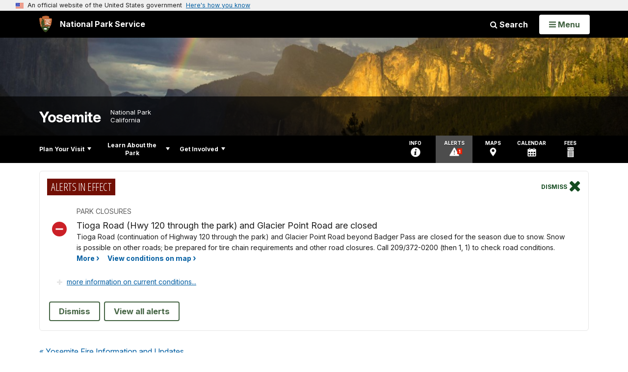

--- FILE ---
content_type: text/html;charset=UTF-8
request_url: https://www.nps.gov/yose/blogs/fire-update-july-22-2021.htm
body_size: 12378
content:
<!doctype html> <html lang="en" class="no-js"> <!-- Content Copyright National Park Service -->
<!-- JavaScript & DHTML Code Copyright &copy; 1998-2025, PaperThin, Inc. All Rights Reserved. --> <head> <meta content="IE=edge" http-equiv="X-UA-Compatible"> <title>Fire Update, July 22, 2021 - Yosemite National Park (U.S. National Park Service)</title> <script>
var jsDlgLoader = '/yose/blogs/loader.cfm';
var jsSiteResourceLoader = '/cs-resources.cfm?r=';
var jsSiteResourceSettings = {canCombine: false, canMinify: false};
</script>
<!-- beg (1) PrimaryResources -->
<script src="/ADF/thirdParty/jquery/jquery-3.6.js"></script><script src="/ADF/thirdParty/jquery/migrate/jquery-migrate-3.4.js"></script><link rel="stylesheet" type="text/css" href="/ADF/thirdParty/jquery/ui/jquery-ui-1.12/css/ui-lightness/jquery-ui.css"><script src="/commonspot/javascript/browser-all.js"></script>
<!-- end (1) PrimaryResources -->
<!-- beg (2) SecondaryResources -->
<!-- end (2) SecondaryResources -->
<!-- beg (3) StyleTags -->
<link rel="stylesheet" href="/common/commonspot/templates/assets/css/commonspotRTE.css" type="text/css" />
<!-- end (3) StyleTags -->
<!-- beg (4) JavaScript -->
<script>
<!--
var gMenuControlID = 0;
var menus_included = 0;
var jsSiteID = 1;
var jsSubSiteID = 3440;
var js_gvPageID = 6959247;
var jsPageID = 6959247;
var jsPageSetID = 0;
var jsPageType = 0;
var jsSiteSecurityCreateControls = 0;
var jsShowRejectForApprover = 1;
// -->
</script><script>
var jsDlgLoader = '/yose/blogs/loader.cfm';
var jsSiteResourceLoader = '/cs-resources.cfm?r=';
var jsSiteResourceSettings = {canCombine: false, canMinify: false};
</script>
<!-- end (4) JavaScript -->
<!-- beg (5) CustomHead -->
<!-- override ParkSite from Standard Template-->
<meta charset="utf-8">
<link href="/common/commonspot/templates/images/icons/favicon.ico" rel="shortcut icon">
<meta http-equiv="Pragma" content="no-cache" />
<meta http-equiv="Expires" content="0" />
<meta name="viewport" content="width=device-width, initial-scale=1.0">
<!--[if gt IE 8]>
<script src="/common/commonspot/templates/assets/js/app.early.min.js?v=20230112"></script>
<link href="/common/commonspot/templates/assets/css/split-css/main.min.css?v=2rpz-n03cpj" media="screen, print" rel="stylesheet">
<link href="/common/commonspot/templates/assets/css/split-css/main-min-blessed1.css" media="screen, print" rel="stylesheet">
<![endif]-->
<!--[if lt IE 9]>
<script src="https://oss.maxcdn.com/libs/html5shiv/3.7.0/html5shiv.js"></script>
<script src="https://oss.maxcdn.com/libs/respond.js/1.4.2/respond.min.js"></script>
<script src="/common/commonspot/templates/assets/js/app.early.min.js?v=20230112"></script>
<link href="/common/commonspot/templates/assets/css/split-css/main.min.css?v=2rpz-n03cpj" media="screen, print" rel="stylesheet">
<link href="/common/commonspot/templates/assets/css/split-css/main-min-blessed1.css" media="screen, print" rel="stylesheet">
<![endif]-->
<!--[if !IE]> -->
<script src="/common/commonspot/templates/assets/js/app.early.min.js?v=20230112"></script>
<script src="/common/commonspot/templates/js/uswds/uswds-init.js"></script>
<link href="/common/commonspot/templates/assets/css/main.min.css?v=20230112" media="screen, print" rel="stylesheet">
<!-- <![endif]-->
<link href='//fonts.googleapis.com/css?family=Open+Sans:700,600,400|Open+Sans+Condensed:300,700' rel='stylesheet' type='text/css'>
<link rel="manifest" href="/manifest.json" crossorigin="use-credentials" />
<meta name="apple-itunes-app" content="app-id=1549226484, app-argument=https://apps.apple.com/us/app/national-park-service/id1549226484">
<style>
table#cs_idLayout2,
table#cs_idLayout2 > tbody,
table#cs_idLayout2 > tbody > tr,
table#cs_idLayout2 > tbody > tr >  td
{
display: block;
border-collapse:separate;
}
</style>
<script src='/common/commonspot/templates/js/federated-analytics-uav1.js?ver=true&agency=DOI&subagency=NPS&exts=rtf,odt,ods,odp,brf&dclink=true&enhlink=true' id='_fed_an_ua_tag'></script>
<meta property="og:type" content="website" />
<!-- not view page: /yose/blogs/fire-update-july-22-2021.htm -->
<meta property="og:title" content="Fire Update, July 22, 2021 - Yosemite National Park (U.S. National Park Service)" />
<meta property="og:url" content="https://www.nps.gov/yose/blogs/fire-update-july-22-2021.htm" />
<!-- end (5) CustomHead -->
<!-- beg (6) TertiaryResources -->
<!-- end (6) TertiaryResources -->
<!-- beg (7) authormode_inlinestyles -->
<link rel="stylesheet" type="text/css" href="/commonspot/commonspot.css" id="cs_maincss">
<!-- end (7) authormode_inlinestyles -->
</head><body class="ParkSite"><span role="navigation" aria-label="Top of page" id="__topdoc__"></span>
<section
class="usa-banner"
aria-label="Official website of the United States government"
>
<div class="usa-accordion">
<header class="usa-banner__header">
<div class="usa-banner__inner">
<div class="grid-col-auto">
<img
aria-hidden="true"
class="usa-banner__header-flag"
src="/common/commonspot/templates/assets/icon/us_flag_small.png"
alt=""
/>
</div>
<div class="grid-col-fill tablet:grid-col-auto" aria-hidden="true">
<p class="usa-banner__header-text">
An official website of the United States government
</p>
<p class="usa-banner__header-action">Here's how you know</p>
</div>
<button
type="button"
class="usa-accordion__button usa-banner__button"
aria-expanded="false"
aria-controls="gov-banner-default"
>
<span class="usa-banner__button-text">Here's how you know</span>
</button>
</div>
</header>
<div
class="usa-banner__content usa-accordion__content"
id="gov-banner-default"
>
<div class="grid-row grid-gap-lg">
<div class="usa-banner__guidance tablet:grid-col-6">
<img
class="usa-banner__icon usa-media-block__img"
src="/common/commonspot/templates/assets/icon/icon-dot-gov.svg"
role="img"
alt=""
aria-hidden="true"
/>
<div class="usa-media-block__body">
<p>
<strong>Official websites use .gov</strong><br />A
<strong>.gov</strong> website belongs to an official government
organization in the United States.
</p>
</div>
</div>
<div class="usa-banner__guidance tablet:grid-col-6">
<img
class="usa-banner__icon usa-media-block__img"
src="/common/commonspot/templates/assets/icon/icon-https.svg"
role="img"
alt=""
aria-hidden="true"
/>
<div class="usa-media-block__body">
<p>
<strong>Secure .gov websites use HTTPS</strong><br />A
<strong>lock</strong> (
<span class="icon-lock"
><svg
xmlns="http://www.w3.org/2000/svg"
width="52"
height="64"
viewBox="0 0 52 64"
class="usa-banner__lock-image"
role="img"
aria-labelledby="banner-lock-description-default"
focusable="false"
>
<title id="banner-lock-title-default">Lock</title>
<desc id="banner-lock-description-default">Locked padlock icon</desc>
<path
fill="#000000"
fill-rule="evenodd"
d="M26 0c10.493 0 19 8.507 19 19v9h3a4 4 0 0 1 4 4v28a4 4 0 0 1-4 4H4a4 4 0 0 1-4-4V32a4 4 0 0 1 4-4h3v-9C7 8.507 15.507 0 26 0zm0 8c-5.979 0-10.843 4.77-10.996 10.712L15 19v9h22v-9c0-6.075-4.925-11-11-11z"
/>
</svg> </span
>) or <strong>https://</strong> means you've safely connected to
the .gov website. Share sensitive information only on official,
secure websites.
</p>
</div>
</div>
</div>
</div>
</div>
</section>
<!--googleoff: index-->
<div tabindex="-1" id="beforeSkipLinks" ></div>
<div class="skip-links" aria-label="short-cut links" role="navigation">
<ul>
<li><a href="#GlobalNav-toggle" aria-label="Skip to global NPS navigation">Skip to global NPS navigation</a></li>
<li><a href="#LocalNav-desktop-nav" aria-label="Skip to this park navigation">Skip to this park navigation</a></li>
<li><a href="#main" aria-label="Skip to the main content">Skip to the main content</a></li>
<li><a href="#ParkFooter" aria-label="Skip to this park information section">Skip to this park information section</a></li>
<li><a href="#GlobalFooter" aria-label="Skip to the footer section">Skip to the footer section</a></li>
</ul>
</div>
<!--googleon: index-->
<!--googleoff: index-->
<div class="AnniversaryBanner" id="anniversary_banner" data-sitecode="yose" data-sitetype="park"></div>
<div class="PromoBanner"></div>
<!--googleon: index-->
<!--googleoff: index-->
<div class="GlobalHeader usaGlobalHeader" role="banner">
<div class="GlobalHeader__Navbar container">
<a class="GlobalHeader__Branding me-auto link-white" href="/">
<img src="/theme/assets/dist/images/branding/logo.png"
alt=""
width="80"
height="106"
class="GlobalHeader__Branding__Arrowhead img-fluid">
<span class="GlobalHeader__Branding__Text">
National Park Service
</span>
</a>
<a href="#GlobalFooterSearchInput"
class="GlobalHeader__FooterSearchLink js-scrollTo link-white">
<i class="fa fa-search"></i>
<span class="visually-hidden">Search</span>
</a>
<form id="GlobalHeaderSearch"
class="GlobalHeader__Search"
action="/search/"
method="GET"
role="search">
<button type="button"
data-bs-toggle="collapse"
data-bs-target="#GlobalHeaderSearchCollapse"
aria-expanded="false"
aria-controls="GlobalHeaderSearchCollapse">
<i class="fa fa-search"></i>
Search
</button>
<div id="GlobalHeaderSearchCollapse"
class="collapse collapse-horizontal"
role="presentation">
<div>
<input class="form-control me-2"
type="text"
autocomplete="off"
name="query"
placeholder="Keyword Search"
required
aria-label="Search text">
<div class="GlobalSearch-suggestions"></div>
<button class="usa-button usa-button--outline usa-button--inverse me-2" data-scope="site" type="submit">
This Site
</button>
<button class="usa-button usa-button--outline usa-button--inverse" data-scope="all" type="submit">
All NPS
</button>
</div>
</div>
<input type="hidden"
name="sitelimit"
value="www.nps.gov/yose">
<input type="hidden" name="affiliate" value="nps">
</form>
</div>
<nav id="GlobalNav" class="GlobalNav">
<h1 id="GlobalNavButtonContainer" class="usaGlobalNavButtonContainer">
<button type="button"
id="GlobalNav-toggle"
class="usa-button usa-button--inverse-fill"
data-bs-toggle="collapse"
data-bs-target="#GlobalNavCollapse"
aria-controls="GlobalNavCollapse"
aria-expanded="false"
aria-label="Open Menu">
<span class="GlobalNav__Toggle__Text GlobalNav__Toggle__Text--closed">
<i class="fa fa-bars"></i>
<span class="visually-hidden">Open</span>
Menu
</span>
<span class="GlobalNav__Toggle__Text GlobalNav__Toggle__Text--open">
<i class="fa fa-close"></i>
Close
<span class="visually-hidden">Menu</span>
</span>
</button>
</h1>
<div id="GlobalNavCollapse" class="collapse">
<div class="container">
<p class="GlobalNav__LanguageInfo">
</p>
<h2 class="GlobalNav__SectionHeading GlobalNav__SectionHeading--green" hidden>
Explore This Park
</h2>
<ul id="GlobalNavListLocal" class="GlobalNav__List" hidden></ul>
<h2 class="GlobalNav__SectionHeading GlobalNav__SectionHeading--blue">
Explore the National Park Service
</h2>
<ul id="GlobalNavList" class="GlobalNav__List"></ul>
</div>
</div>
</nav>
</div>
<!--googleon: index-->
<div id="myModal" class="modal refreshableModal" tabindex="-1" aria-labelledby="exitModalLabel" aria-hidden="true">
<div class="modal-dialog">
<div class="modal-content">
<div class="modal-header">
<h2 class="modal-title visually-hidden" id="exitModalLabel">Exiting nps.gov</h2>
<button type="button" class="btn-close" data-bs-dismiss="modal" aria-label="Close"></button>
</div>
<div class="modal-body"></div>
<div class="modal-footer">
<button type="button" class="btn btn-secondary" data-bs-dismiss="modal">Cancel</button>
</div>
</div>
</div>
</div>
<div id="cs_control_481716" class="cs_control CS_Element_Schedule"><div  title="" id="CS_Element_BannerContainer"><div id="gridRow_1_1_481716" class="cs_GridRow"><div id="gridCol_1_1_1_1_481716" class="cs_GridColumn"><div id="cs_control_828672" class="cs_control CS_Element_CustomCF"><div id="CS_CCF_6959247_828672">
<script>
window.addEventListener('load', (event) => {
NPS.utility.updateBannerImageFromJSON( "yose" );
});
</script>
<header id="HERO" class="Hero Hero--Ribbon -secondary">
<div id="HeroBanner" class="HeroBanner ">
<div class="HeroBanner__TitleContainer">
<div class="container">
<a href="&#x2f;yose&#x2f;"
class="HeroBanner__Title"
>Yosemite</a>
<div class="HeroBanner__Subtitle" role="presentation">
<span class="Hero-designation" >National Park</span>
<span class="Hero-location" >
California
</span>
</div>
</div>
</div>
<div class="picturefill-background"
role="img"
style="background-image: url('/common/uploads/banner_image/pwr/secondary/36C683FE-1DD8-B71B-0B6B4AE9C34946B8.jpg?mode=crop&quality=90&width=1024&height=200');background-position 50% 0%;" aria-label="Soaring granite cliffs with a waterfall cascading down to the valley floor with two rainbows.">
<span data-src="/common/uploads/banner_image/pwr/secondary/36C683FE-1DD8-B71B-0B6B4AE9C34946B8.jpg?mode=crop&quality=90&width=1200&height=200"
data-media="(min-width: 1024px)"></span>
<span data-src="/common/uploads/banner_image/pwr/secondary/36C683FE-1DD8-B71B-0B6B4AE9C34946B8.jpg?mode=crop&quality=90&width=2400&height=400"
data-media="(min-width: 1024px) and (min-resolution: 144dppx)"></span>
<span data-src="/common/uploads/banner_image/pwr/secondary/36C683FE-1DD8-B71B-0B6B4AE9C34946B8.jpg?mode=crop&quality=90&width=2400&height=400"
data-media="(min-width: 1024px) and (-webkit-min-device-pixel-ratio: 1.5)"></span>
<span data-src="/common/uploads/banner_image/pwr/secondary/36C683FE-1DD8-B71B-0B6B4AE9C34946B8.jpg?mode=crop&quality=90&width=2400&height=400"
data-media="(min-width: 1440px)"></span>
</div>
</div>
</header>
</div></div><div id="cs_control_481828" class="cs_control CS_Element_CustomCF"><div id="CS_CCF_6959247_481828"> </div></div></div></div></div></div>
<div id="Park-header">
<div class="container">
<div class="pull-left">
<!--googleoff: index-->
<nav id="LocalNav-desktop-nav" role="navigation">
<div id="cs_control_699042" class="cs_control CS_Element_CustomCF"><div id="CS_CCF_6959247_699042"><div id="cs_control_481717" class="cs_control CS_Element_Custom"><!-- _CSDPFID=6959247|6959247=_CSDPFID -->
<style type="text/css">
div.ColumnMain #npsNav h2 { display:none }
</style>
<!-- nav -->
<!--googleoff: index-->
<div id="npsNav" class="694ED6E0-F8E7-6623-497AA1DECDE169E7">
<ul id="LocalNav" class="sm sm-nps"></ul>
</div>
<!--googleon: index-->
<script>
jQuery(document).ready(function() {
NPS.display.outputNav('/yose','/yose/blogs/fire-update-july-22-2021.htm','read');
});
</script>
</div></div></div>
</nav>
<!--googleon: index-->
<script>
(function ($) {
// Hide park home
$("#LocalNav-desktop-nav ul li a:contains('Park Home')")
.parent()
.hide();
// Hide park home
$("li#LocalNav-mobile ul li a:contains('Park Home')")
.parent()
.hide();
$("ul#LocalNav > li > a")
.wrap("<div class='top-lvl-item-container'>")
.wrap("<div class='top-lvl-item'>");
})(jQuery);
</script>
</div>
<!--googleoff: index-->
<div class="Utility-nav">
<div id="UtilityNav" class="UtilityNav" role="navigation">
<ul>
<li>
<a href="/yose/planyourvisit/basicinfo.htm">
<span class="UtilityNav-text">Info</span>
<svg class="icon"
role="presentation"
focusable="false">
<use xmlns:xlink="http://www.w3.org/1999/xlink" xlink:href="/common/commonspot/templates/assets/sprite.symbol.svg#info" />
</svg>
</a>
</li>
<li class="UtilityNav__Alerts">
<a href="/yose/planyourvisit/conditions.htm">
<span class="UtilityNav-text">Alerts</span>
<span class="UtilityNav-badge"></span>
<svg class="icon"
role="presentation"
focusable="false">
<use xmlns:xlink="http://www.w3.org/1999/xlink" xlink:href="/common/commonspot/templates/assets/sprite.symbol.svg#alert" />
</svg>
</a>
</li>
<li>
<a href="/yose/planyourvisit/maps.htm">
<span class="UtilityNav-text">Maps</span>
<svg class="icon"
role="presentation"
focusable="false">
<use xmlns:xlink="http://www.w3.org/1999/xlink" xlink:href="/common/commonspot/templates/assets/sprite.symbol.svg#location" />
</svg>
</a>
</li>
<li>
<a href="/yose/planyourvisit/calendar.htm">
<span class="UtilityNav-text">Calendar</span>
<svg class="icon"
role="presentation"
focusable="false">
<use xmlns:xlink="http://www.w3.org/1999/xlink" xlink:href="/common/commonspot/templates/assets/sprite.symbol.svg#calendar" />
</svg>
</a>
</li>
<li>
<a href="/yose/planyourvisit/fees.htm">
<span class="UtilityNav-text">Fees</span>
<svg class="icon"
role="presentation"
focusable="false">
<use xmlns:xlink="http://www.w3.org/1999/xlink" xlink:href="/common/commonspot/templates/assets/sprite.symbol.svg#fee-22" />
</svg>
</a>
</li>
</ul>
</div>
</div>
<!--googleon: index-->
</div>
</div>
<div class="container">
<div id="AlertsNotification"
aria-label="Alerts Notification"
data-site-code="yose"
role="dialog"
class="AlertsNotification">
<div class="AlertsNotification__Status visually-hidden" aria-live="polite" role="status">Loading alerts</div>
<div class="collapse">
<div class="AlertsNotification__Panel">
<div class="AlertsNotification__Header">
<h2 id="AlertsNotificationHeading" class="Tag">Alerts In Effect</h2>
<button type="button" class="AlertsNotification__DismissButton" aria-label="Dismiss">
Dismiss
<i class="fa fa-times"></i>
</button>
<span class="hr clearfix"></span>
</div>
<div id="AlertsNotificationBody" class="AlertsNotification__Body">
<div class="AlertsNotification__MoreLinkContainer">
<i class="fa fa-plus"></i>
<a id="AlertsNotificationMoreLink"
class="AlertsNotification__MoreLink"
href="/yose/planyourvisit/conditions.htm"
tabindex="-1">
more information on current conditions...
</a>
</div>
</div>
<div class="AlertsNotification__Footer">
<ul class="usa-button-group">
<li class="usa-button-group__item">
<button class="AlertsNotification__DismissButton usa-button usa-button--outline"
type="button"
aria-label="Dismiss Alerts Notification">
Dismiss
</button>
</li>
<li class="usa-button-group__item">
<a href="/yose/planyourvisit/conditions.htm"
class="usa-button usa-button--outline">View all alerts</a>
</li>
</ui>
</div>
</div>
</div>
</div>
</div>
<script type="text/javascript">
jQuery(document).ready(function() {
setTimeout( function() {
NPS.display.showAdminTools( 0 );
} ,10);
});
</script>
<div id="main" role="main" class="MainContent">
<style>
#modal-contact-us .modal-body { padding-top: 0px; }
.modal-header { border:none; }
</style>
<div class="modal fade" id="modal-contact-us" tabindex="-1" aria-labelledby="modal-contact-us-label">
<div class="modal-dialog">
<div class="modal-content">
<div class="modal-header">
<h4 class="modal-title visually-hidden" id="modal-contact-us-label">Contact Us</h4>
<button type="button" class="btn-close" data-bs-dismiss="modal" aria-label="Close"></button>
</div>
<div class="modal-body">
<iframe frameborder="0" id="modal-contact-us-iframe" width="100%" height="100%" title="Contact Us"></iframe>
</div>
</div>
</div>
</div>
<div id="adminTools"></div>
<div class="container">
<div class="ColumnGrid row">
<!--googleoff: index-->
<div class="container">
<nav class="usa-breadcrumb" aria-label="Breadcrumbs" style="display: none;">
<ol id="breadcrumbs" class="usa-breadcrumb__list"></ol>
</nav>
</div>
<!--googleon: index-->
<div class="ColumnMain col-sm-12">
<div class="ContentHeader text-content-size">
<h1 class="page-title">Fire Update, July 22, 2021</h1>
</div>
<div class="row">
<div class="col-sm-12">
<div id="cs_control_2" class="cs_control CS_Element_Layout"><table id="cs_idLayout2" cellpadding="0" cellspacing="0" class="CS_Layout_Table" width="100%" summary=""><tr class="CS_Layout_TR"><td id="cs_idCell2x1x1" class="CS_Layout_TD">
<div id="cs_control_516160" class="cs_control CS_Element_Custom">
<script type="text/javascript">
jQuery( 'div.ColumnMain .ContentHeader' ).prepend( '<a href="/yose/blogs/fireinfo.htm" class="superTitleLink">« Yosemite Fire Information and Updates</a>' );
// add blog title to document.title
document.title = document.title + ' - Yosemite Fire Information and Updates';
</script>
<link rel="stylesheet" type="text/css" href="/common/commonspot/ADF/apps/pt_blog/style/display.css" />
<script type="text/javascript">
jQuery("document").ready( function(){
// bind action to the submit button
jQuery("#submit").bind("click", submitComment);
jQuery('#commenttoggle').text('Hide Comments');
jQuery('#commenttoggle').click(function() {
jQuery('#commentlist').slideToggle('fast');
$(this).text($(this).text() == 'Show Comments' ? 'Hide Comments' : 'Show Comments');
});
});
function submitComment(){
// Flag to determin if we fields are completed to submit the comment
var submitComment = false;
// Check if the required fields are entered
// var commentName = jQuery("#author").attr("value");
// var commentCity = jQuery("#city").attr("value");
// var commentState = jQuery("#state").attr("value");
// var commentText = jQuery("#comment").attr("value");
var commentName = jQuery("#author").text();
var commentCity = jQuery("#city").text();
var commentState = jQuery("#state").text();
var commentText = jQuery("#comment").text();
var responseMsg = "";
if ( commentName.length <= 0 )
responseMsg = "Please enter your Name to submit a comment.";
else if ( commentText.length <= 0 )
responseMsg = "Please enter your comment.";
else {
responseMsg = "Comment submitted successfully";
submitComment = true;
}
if ( submitComment ){
// hide the submit button
jQuery("#submit").hide();
// show the message for loading
jQuery("#submitting").show();
// submit the form
var cfformProtectField1 = jQuery("input[ name=formfield1234567891 ]").val();
var cfformProtectField2 = jQuery("input[ name=formfield1234567892 ]").val();
var cfformProtectField3 = jQuery("input[ name=formfield1234567893 ]").val();
var cfformProtectField4 = jQuery("input[ name=formfield1234567894 ]").val();
jQuery.get("/pwr/_cs_apps/ajaxProxy.cfm",
{
bean: "commentsService",
method: "handleCommentsSubmit",
contentPageID: "1C6D8CA7-B860-081A-90F2E5F9FCD758D9",
comments: commentText,
name: commentName,
city: commentCity,
state: commentState,
formfield1234567891: cfformProtectField1,
formfield1234567892: cfformProtectField2,
formfield1234567893: cfformProtectField3,
formfield1234567894: cfformProtectField4,
commonSpotPageID: "6959247",
formID: "515530",
blogID: "EA506862-155D-4519-3E61696885ECE43D",
returnFormat: "json"
})
.done( function ( response ) {
// hide the "submitting" message
jQuery("#submitting").hide();
// reshow the submit button
jQuery("#submit").show("blind", {}, 500);
results = eval( '(' + response + ')' );
if ( results == 'require-approval' ) // Check if comments req approval
responseMsg = "Your comment has been saved.  Comments require approval before being displayed.";
else if( !results.length ) // check for correct results
responseMsg = "Error posting comment --- please refresh page and try again";
else {
jQuery("#thecomments").prepend(results);
// make the new comment count and update the DOM
var newCommentConnt = parseInt(jQuery("#commentCountWrapper").html()) + 1;
jQuery("#commentCountWrapper").html(newCommentConnt);
// Check if the comments block is hidden, then show
if( jQuery("div#comments").is(':hidden') )
jQuery("div#comments").show("blind", {}, 1000);
}
jQuery("#submitted").html(responseMsg);
jQuery("#submitted").show("highlight", {}, 1500);
jQuery("#submitted").hide("highlight", {}, 2500);
// clear the form
jQuery("#comment").attr("value", "");
jQuery("#author").attr("value", "");
jQuery("#city").attr("value", "");
jQuery("#state").attr("value", "");
})
.error( function(x) {
alert(x);
});
}
else {
jQuery("#submitted").html(responseMsg);
jQuery("#submitted").show("highlight", {}, 1500);
}
}
</script>
<div class="blog-post-display">
<div class="info">
<span class="date">July 22, 2021</span>
<span class="blogauthor">Posted by: Yosemite Fire Information</span>
</div>
<div class="content">
<p>As of June 28th Yosemite has had 21 lightning ignited fires and one human caused fire. On July 19th, a new fire was discovered in the Illilouette drainage. This fire is burning in the 2001 Hoover fire footprint. Crews are on scene constructing handline and using 3 helicopters to slow spread. Crews have completed firing operations on Lukens and County line Fires to increase containment and protect White Wolf and Tioga Road. Porcupine fire has been contained with handline and will be monitored. Stubblefield, Wegner, and Half Moon are being monitored and have low probability of spread with many natural barriers. Hot and dry conditions expected to continue through the week with another round of thunderstorms possible.</p>
<p>Yosemite National Park is a fire-adapted ecosystem. The overall strategy for managing all wildland fires is to provide for the safety of employees and the public and protect and enhance natural and cultural resources.</p>
<strong>Hoover</strong><br />
Location: Illilouette drainage 8700 elevation.<br />
Discovery Date: July 19,2021                                                               <br />
Size: 45 acres                                                                     <br />
Containment: 0%                                                                                     <br />
Strategy: Suppression                            <br />
Cause: Lightning<br />
 <br />
<strong>County Line</strong><br />
Location: Near Yosemite Creek Campground Road. 8361 elevation.<br />
Discovery Date: June 28, 2021                                                                <br />
Size: 224 acres                                                                       <br />
Containment: 85%                                                                                      <br />
Strategy: Confine and Contain                          <br />
Cause: Lightning<br />
<br />
<strong>Lukens</strong><br />
Location: West of Lukens Lake, North of Tioga Road. 8243 elevation.<br />
Discovery Date: June 28, 2021                                                                 <br />
Size: 460 acres                                                         <br />
Containment: 50%                                                                                       <br />
Strategy: Confine and Contain                                         <br />
Cause: Lightning<br />
<br />
<strong>Porcupine</strong><br />
Location: Northeast of Porcupine Campground, and Tioga Road. 8210 elevation.<br />
Discovery Date: June 28, 2021                                                            <br />
Size: 10.8 acres                                                                  <br />
Containment: 100%                                                                                       <br />
Strategy: Suppression                            <br />
Cause: Lightning<br />
<br />
<strong>Stubblefield</strong><br />
Location: Northern end of Yosemite NP, 2000 feet from Pacific Crest Trail (mile marker 982), no threat to trail. 8000 elevation.<br />
Discovery Date: June 28, 2021                                                                  <br />
Size: 2 acres                                                            <br />
Containment: 0%                                                                                        <br />
Strategy: Monitor                                    <br />
Cause: Lightning<br />
<br />
<strong>Wegner</strong><br />
Location: East of Yosemite Creek Picnic Area and east of Tioga Road. 8256 elevation.<br />
Discovery Date: June 28, 2021                                                                <br />
Size: .25 acre                                             <br />
Containment: 0%                                                                                         <br />
Strategy: Monitor                                    <br />
Cause: Lightning<br />
<br />
<strong>Half Moon</strong><br />
Location: West of Ten Lakes near Half Moon Meadow. 8256 elevation.<br />
Discovery Date: June 28, 2021                                                                   <br />
Size: 1 acre                                                 <br />
Containment: 0%                                                                                            <br />
Strategy: Monitor                                    <br />
Cause: Lightning<br />
 <br />
<strong>Fork</strong><br />
Location: One mile southeast of Mount Starr King. 8500 elevation.<br />
Discovery Date: June 28, 2021                                                                   <br />
Size: 12 acres                                                           <br />
Containment: 100% Last report unless conditions change                <br />
Strategy: Confine and Contain<br />
Cause: Lightning<br />
 <br />
<strong>Lost</strong><br />
Location: Northeast Starr King Meadow. 8700 elevation.<br />
Discovery Date: July 6, 2021                                                                      <br />
Size: .25 acre                               <br />
Containment: 100% Last report unless conditions change                <br />
Strategy: Suppression                            <br />
Cause: Lightning<br />
<br />
<strong>Quartzite</strong><br />
Location: West of Quartzite Peak. 8781 elevation.<br />
Discovery Date: June 29, 2021                                                                    <br />
Size: .5 acre                                                <br />
Containment: 100% Last report unless conditions change                 <br />
Strategy: Monitor                                    <br />
Cause: Lightning<br />
<br />
<strong>King</strong><br />
Location: South of Nevada Fall, north of Mount Starr King. 7220 elevation.<br />
Discovery Date: June 29, 2021                                                                    <br />
Size: 10 acres <br />
Containment: 100% Last report unless conditions change                 <br />
Strategy: Suppression<br />
Cause: Lightning       
</div><!-- END .content --->
</div><!-- END .blog-post-display --->
</div>
</td></tr>
</table></div>
</div><!-- col-sm-12 -->
</div><!-- row -->
</div><!-- ColumnMain col-sm-9 -->
</div><!-- ColumnGrid row -->
</div><!-- end container -->
<div class="container">
<div class="ColumnGrid row">
<div class="ColumnMain col-sm-12">
<div class="row">
<div class="col-sm-12 text-content-size text-content-style">
<p style="text-align:right;">Last updated: July 22, 2021</p>
</div>
</div>
</div>
</div>
</div>
<!--googleoff: index-->
<div id="ParkFooter" class="ParkFooter">
<h2 class="visually-hidden">Park footer</h2>
<div class="container">
<div class="row">
<div class="col-sm-6">
<div class="ParkFooter-contact">
<h3>Contact Info</h3>
<div class="vcard">
<h4>Phone:</h4>
<p>
<span itemprop="telephone" class="tel">209/372-0200</span>
</p>
<h4 class="ParkFooter-contactEmail">
<a href="/yose/contacts.htm" class="carrot-end">
Contact Us
</a>
</h4>
</div>
</div>
</div>
<div class="col-sm-6">
<div class="row">
<div class="col-md-6">
<div class="ParkFooter-tools">
<h3>Tools</h3>
<ul class="row">
<li class="col-xs-6 col-sm-12">
<a href="/yose/faqs.htm"><i class="fa fa-question-circle"></i>FAQ</a>
</li>
<li class="col-xs-6 col-sm-12">
<a href="/yose/siteindex.htm"><i class="fa fa-compass"></i>Site Index</a>
</li>
<li class="col-xs-6 col-sm-12">
<a href="/yose/espanol/index.htm"><i class="fa fa-comment-o"></i>Español</a>
</li>
</ul>
</div>
</div>
<div class="col-md-6">
<div class="ParkFooter-socialLinks">
<h3>Stay Connected</h3>
<ul class="row"></ul>
</div>
</div>
</div> <!-- row -->
</div> <!-- col-sm-6 -->
</div> <!-- row -->
</div> <!-- container -->
</div> <!-- ParkFooter -->
<!--googleon: index-->
<script type="text/javascript">
(function ($) {
function iconElement(name, containerClass, label) {
var element = document.createElementNS('http://www.w3.org/2000/svg', 'svg');
element.setAttribute('class', containerClass);
element.setAttribute('focusable', 'false');
// element.setAttribute('aria-hidden', 'true');
element.setAttribute('aria-label', label);
element.innerHTML = '<use xmlns:xlink="http://www.w3.org/1999/xlink" xlink:href="/common/commonspot/templates/assets/sprite.symbol.svg#' + name + '"></use>';
return element;
}
$(document).ready(function() {
var list = document.querySelector('.ParkFooter-socialLinks ul');
if (!list) return;
var str = 'yose';
if (str.includes("/")) {
var res = str.split("/");
var newFileURL = '/'+str+'/structured_data_'+res[0]+'_'+res[1]+'.json';
} else {
var newFileURL = '/'+str+'/structured_data_'+str+'.json';
}
var jsonSrc = newFileURL;
$.getJSON(jsonSrc, function (data) {
var hasSocialMedia = 0;
var listItem = document.createElement('li');
listItem.setAttribute('class', 'col-2 col-md-4 col-lg-2');
if (data.facebookURL) {
var facebookListItem = listItem.cloneNode();
var facebookLink = document.createElement('a');
facebookLink.setAttribute('href', data.facebookURL);
facebookLink.appendChild(iconElement('facebook', 'icon', 'Facebook for this park'));
// facebookLink.appendChild(document.createTextNode('Facebook'));
facebookListItem.appendChild(facebookLink);
list.appendChild(facebookListItem);
}
if (data.twitterURL) {
data.twitterURL = data.twitterURL.replace('twitter.com', 'x.com')	// convert old Twitter links into equivalent X links
var twitterListItem = listItem.cloneNode();
var twitterLink = document.createElement('a');
twitterLink.setAttribute('href', data.twitterURL);
twitterLink.appendChild(iconElement('x-black', 'icon', 'X for this park'));
// twitterLink.appendChild(document.createTextNode('Twitter'));
twitterListItem.appendChild(twitterLink);
list.appendChild(twitterListItem);
}
if (data.instagramURL) {
var instagramListItem = listItem.cloneNode();
var instagramLink = document.createElement('a');
instagramLink.setAttribute('href', data.instagramURL);
instagramLink.appendChild(iconElement('instagram-dark', 'icon', 'Instagram for this park'));
// instagramLink.appendChild(document.createTextNode('Instagram'));
instagramListItem.appendChild(instagramLink);
list.appendChild(instagramListItem);
}
if (data.youtubeURL) {
var youtubeListItem = listItem.cloneNode();
var youtubeLink = document.createElement('a');
youtubeLink.setAttribute('href', data.youtubeURL);
youtubeLink.appendChild(iconElement('youtube', 'icon', 'YouTube for this park'));
// youtubeLink.appendChild(document.createTextNode('YouTube'));
youtubeListItem.appendChild(youtubeLink);
list.appendChild(youtubeListItem);
}
if (data.flickrURL) {
var flickrListItem = listItem.cloneNode();
var flickrLink = document.createElement('a');
flickrLink.setAttribute('href', data.flickrURL);
flickrLink.appendChild(iconElement('flickr', 'icon', 'Flickr for this park'));
// flickrLink.appendChild(document.createTextNode('Flickr'));
flickrListItem.appendChild(flickrLink);
list.appendChild(flickrListItem);
}
if (data.tumblrURL) {
var tumblrListItem = listItem.cloneNode();
var tumblrLink = document.createElement('a');
tumblrLink.setAttribute('href', data.tumblrURL);
tumblrLink.appendChild(iconElement('tumblr', 'icon', 'Tumblr for this park'));
// tumblrLink.appendChild(document.createTextNode('Tumblr'));
tumblrListItem.appendChild(tumblrLink);
list.appendChild(tumblrListItem);
}
if (data.foursquareURL) {
var foursquareListItem = listItem.cloneNode();
var foursquareLink = document.createElement('a');
foursquareLink.setAttribute('href', data.foursquareURL);
foursquareLink.appendChild(iconElement('foursquare', 'icon', 'FourSquare for this park'));
// foursquareLink.appendChild(document.createTextNode('Foursquare'));
foursquareListItem.appendChild(foursquareLink);
list.appendChild(foursquareListItem);
}
if (data.pinterestURL) {
var pinterestListItem = listItem.cloneNode();
var pinterestLink = document.createElement('a');
pinterestLink.setAttribute('href', data.pinterestURL);
pinterestLink.appendChild(iconElement('pinterest', 'icon', 'Pinterest for this park'));
// pinterestLink.appendChild(document.createTextNode('Pinterest'));
pinterestListItem.appendChild(pinterestLink);
list.appendChild(pinterestListItem);
}
}).fail(function () {
list.innerHTML = '';
});
});
})(jQuery);
</script>
</div><!-- end of <div main> -->
<!--googleoff: index-->
<footer id="GlobalFooter" class="usa-footer">
<div class="usa-footer__primary-section">
<div class="container">
<form id="GlobalFooterSearch"
class="GlobalFooter__Search usa-form usa-form--large"
action="/search/"
method="GET"
role="search">
<div class="position-relative">
<input class="usa-input"
id="GlobalFooterSearchInput"
type="text"
autocomplete="off"
name="query"
placeholder="Keyword Search"
required
aria-label="Search">
<div class="GlobalSearch-suggestions"></div>
</div>
<ul class="usa-button-group">
<li class="usa-button-group__item">
<button class="usa-button usa-button--outline usa-button--inverse" data-scope="site" type="submit">
This Site
</button>
</li>
<li class="usa-button-group__item">
<button class="usa-button usa-button--outline usa-button--inverse" data-scope="all" type="submit">
All NPS
</button>
</li>
</ul>
<input type="hidden"
name="sitelimit"
value="www.nps.gov/yose">
<input type="hidden" name="affiliate" value="nps">
</form>
<div class="GlobalFooter-AppPromo">
<div class="GlobalFooter-AppPromo__Text">
<div class="GlobalFooter-AppPromo__Heading">Experience Your America.</div>
<div class="GlobalFooter-AppPromo__Subheading GlobalFooter-AppPromo__BottomGroup">
<p>Download the NPS app to navigate the parks on the go.</p>
<p class="GlobalFooter-AppPromo__BadgeLinks">
<a href="https://apps.apple.com/us/app/national-park-service/id1549226484"
class="GlobalFooter-AppPromo__BadgeLink" onclick="gas('send', 'event', 'App Promo Footer', 'Apple', document.location.pathname, 1, true);">
<img alt="Download on the App Store"
src="/common/commonspot/templates/assets/images/app-promo/app-store-badge.svg"
width="132"
height="44">
</a>
<a href="https://play.google.com/store/apps/details?id=gov.nps.mobileapp"
class="GlobalFooter-AppPromo__BadgeLink" onclick="gas('send', 'event', 'App Promo Footer', 'Android', document.location.pathname, 1, true);">
<img alt="Get it on Google Play"
src="/common/commonspot/templates/assets/images/app-promo/google-play-badge.svg"
width="148.5"
height="44">
</a>
</p>
</div>
</div>
<div class="GlobalFooter-AppPromo__ImageContainer">
<img class="GlobalFooter-AppPromo__Image"
src="/common/commonspot/templates/assets/images/app-promo/app-promo-phones.png"
srcset="/common/commonspot/templates/assets/images/app-promo/app-promo-phones.png 1x, /common/commonspot/templates/assets/images/app-promo/app-promo-phones@2x.png 2x"
alt="Three smartphones showing different screens within the NPS app."
width="628"
height="463">
</div>
</div>
</div>
</div>
<div class="usa-footer__secondary-section">
<div class="container">
<div class="usa-footer__logo-container">
<a class="usa-footer__logo" href="https://www.nps.gov/">
<img class="usa-footer__logo-img print-only"
src="/common/commonspot/templates/assets/images/branding/lockup-horizontal.svg"
alt="">
<img alt="National Park Service U.S. Department of the Interior" width="193" height="124" class="usa-footer__logo-img" src="/common/commonspot/templates/assets/images/branding/lockup-reverse-vertical.svg">
<img alt="National Park Service U.S. Department of the Interior" width="268" height="80" class="usa-footer__logo-img usa-footer__logo-img--lg" src="/common/commonspot/templates/assets/images/branding/lockup-reverse-horizontal.svg">
</a>
</div>
<div class="usa-footer__contact-links">
<div class="usa-footer__social-links grid-row grid-gap-1">
<div class="grid-col-auto">
<a href="https://www.facebook.com/nationalparkservice" class="usa-social-link">
<svg xmlns="http://www.w3.org/2000/svg" width="1em" height="1em" viewBox="0 0 24 24" class="usa-icon usa-social-link__icon" aria-hidden="false" aria-label="Facebook" focusable="false" role="img">
<path fill="none" d="M0 0h24v24H0z"></path>
<path d="M22 12c0-5.52-4.48-10-10-10S2 6.48 2 12c0 4.84 3.44 8.87 8 9.8V15H8v-3h2V9.5C10 7.57 11.57 6 13.5 6H16v3h-2c-.55 0-1 .45-1 1v2h3v3h-3v6.95c5.05-.5 9-4.76 9-9.95"></path>
</svg>
</a>
</div>
<div class="grid-col-auto">
<a href="https://www.youtube.com/nationalparkservice" class="usa-social-link">
<svg xmlns="http://www.w3.org/2000/svg" width="1em" height="1em" viewBox="0 0 24 24" class="usa-icon usa-social-link__icon" aria-hidden="false" aria-label="Youtube" focusable="false" role="img">
<path d="M19.816 5.389a2.47 2.47 0 0 1 1.766 1.746c.291 1.598.43 3.22.417 4.843a26 26 0 0 1-.417 4.794 2.47 2.47 0 0 1-1.766 1.795c-2.593.318-5.204.46-7.816.429a58 58 0 0 1-7.816-.429 2.47 2.47 0 0 1-1.766-1.746 26 26 0 0 1-.417-4.843 26 26 0 0 1 .417-4.793 2.47 2.47 0 0 1 1.766-1.796c2.594-.3 5.205-.427 7.816-.379a58 58 0 0 1 7.816.379M9.95 9.046v5.864l5.233-2.932z"></path>
</svg>
</a>
</div>
<div class="grid-col-auto">
<a href="https://www.x.com/natlparkservice" class="usa-social-link">
<svg xmlns="http://www.w3.org/2000/svg" width="1em" height="1em" viewBox="0 0 24 24" class="usa-icon usa-social-link__icon" aria-hidden="false" aria-label="X" focusable="false" role="img">
<path d="M13.522 10.775 19.48 4h-1.412l-5.172 5.883L8.765 4H4l6.247 8.895L4 20h1.412l5.461-6.212L15.236 20H20zm-1.933 2.199-.633-.886L5.92 5.04h2.168l4.064 5.688.633.886 5.283 7.394H15.9z"></path>
</svg>
</a>
</div>
<div class="grid-col-auto">
<a href="https://www.instagram.com/nationalparkservice" class="usa-social-link">
<svg xmlns="http://www.w3.org/2000/svg" width="1em" height="1em" viewBox="0 0 24 24" class="usa-icon usa-social-link__icon" aria-hidden="false" aria-label="Instagram" focusable="false" role="img">
<path d="M8.273 3.063c-.958.045-1.612.198-2.184.423a4.4 4.4 0 0 0-1.592 1.04 4.4 4.4 0 0 0-1.035 1.596c-.222.572-.372 1.227-.414 2.185s-.052 1.266-.047 3.71.016 2.75.062 3.71c.046.958.198 1.612.423 2.184a4.4 4.4 0 0 0 1.04 1.592 4.4 4.4 0 0 0 1.597 1.035c.572.221 1.227.372 2.185.414s1.266.052 3.71.047 2.75-.016 3.71-.061c.96-.046 1.611-.199 2.183-.423a4.4 4.4 0 0 0 1.592-1.04 4.4 4.4 0 0 0 1.035-1.597c.222-.572.372-1.227.414-2.184.042-.96.052-1.268.047-3.711-.005-2.444-.016-2.75-.061-3.71-.046-.96-.198-1.612-.423-2.184a4.4 4.4 0 0 0-1.04-1.592 4.4 4.4 0 0 0-1.597-1.035c-.572-.221-1.227-.372-2.185-.414s-1.266-.052-3.71-.047-2.75.015-3.71.062m.105 16.27c-.878-.038-1.354-.184-1.672-.306a2.8 2.8 0 0 1-1.036-.671 2.8 2.8 0 0 1-.675-1.034c-.124-.317-.272-.793-.313-1.67-.045-.95-.054-1.234-.06-3.637-.004-2.403.005-2.687.046-3.636.038-.877.184-1.354.306-1.671.162-.421.357-.72.672-1.036a2.8 2.8 0 0 1 1.033-.675c.317-.124.793-.272 1.67-.313.95-.045 1.234-.054 3.637-.06s2.687.004 3.637.046c.876.038 1.354.183 1.67.306.421.162.72.357 1.037.671s.511.613.675 1.034c.124.317.271.792.313 1.67.045.95.055 1.234.06 3.636s-.004 2.688-.046 3.636c-.038.878-.184 1.354-.306 1.672a2.8 2.8 0 0 1-.672 1.036 2.8 2.8 0 0 1-1.033.675c-.317.124-.794.271-1.67.313-.95.045-1.234.054-3.637.06s-2.687-.005-3.636-.046M15.715 7.19a1.08 1.08 0 1 0 2.16-.004 1.08 1.08 0 0 0-2.16.004m-8.336 4.819a4.62 4.62 0 1 0 9.242-.018 4.62 4.62 0 0 0-9.242.018M9 12.006a3 3 0 1 1 6-.012 3 3 0 0 1-6 .012"></path>
</svg>
</a>
</div>
<div class="grid-col-auto">
<a href="https://www.flickr.com/nationalparkservice" class="usa-social-link">
<svg xmlns="http://www.w3.org/2000/svg" width="1em" height="1em" viewBox="0 0 24 24" class="usa-icon usa-social-link__icon" aria-hidden="false" aria-label="Flickr" focusable="false" role="img">
<path d="M6.459 17a4.44 4.44 0 0 1-4.116-2.768 4.54 4.54 0 0 1 .954-4.909 4.405 4.405 0 0 1 4.845-.982 4.5 4.5 0 0 1 2.747 4.159 4.51 4.51 0 0 1-1.292 3.181A4.4 4.4 0 0 1 6.459 17m11.111 0a4.44 4.44 0 0 1-4.116-2.768 4.54 4.54 0 0 1 .954-4.909 4.405 4.405 0 0 1 4.845-.982A4.5 4.5 0 0 1 22 12.5a4.51 4.51 0 0 1-1.292 3.181A4.4 4.4 0 0 1 17.57 17"></path>
</svg>
</a>
</div>
</div>
</div>
</div>
</div>
<div class="usa-identifier">
<nav class="usa-identifier__section usa-identifier__section--required-links">
<div class="container">
<ul class="usa-identifier__required-links-list">
<li class="usa-identifier__required-links-item">
<a href="//www.nps.gov/aboutus/accessibility.htm"
class="usa-identifier__required-link usa-link"
>
Accessibility
</a>
</li>
<li class="usa-identifier__required-links-item">
<a href="//www.nps.gov/aboutus/privacy.htm"
class="usa-identifier__required-link usa-link"
>
Privacy Policy
</a>
</li>
<li class="usa-identifier__required-links-item">
<a href="//www.nps.gov/aboutus/foia/index.htm"
class="usa-identifier__required-link usa-link"
>
FOIA
</a>
</li>
<li class="usa-identifier__required-links-item">
<a href="//www.nps.gov/aboutus/notices.htm"
class="usa-identifier__required-link usa-link"
>
Notices
</a>
</li>
<li class="usa-identifier__required-links-item">
<a href="//www.nps.gov/aboutus/contactus.htm"
class="usa-identifier__required-link usa-link"
>
Contact The National Park Service
</a>
</li>
<li class="usa-identifier__required-links-item">
<a href="//www.nps.gov/aboutus/faqs.htm"
class="usa-identifier__required-link usa-link"
title="National Park Service frequently asked questions"
>
NPS FAQ
</a>
</li>
<li class="usa-identifier__required-links-item">
<a href="//www.doi.gov/pmb/eeo/no-fear-act"
class="usa-identifier__required-link usa-link"
>
No Fear Act
</a>
</li>
<li class="usa-identifier__required-links-item">
<a href="//www.nps.gov/aboutus/disclaimer.htm"
class="usa-identifier__required-link usa-link"
>
Disclaimer
</a>
</li>
<li class="usa-identifier__required-links-item">
<a href="//www.nps.gov/aboutus/vulnerability-disclosure-policy.htm"
class="usa-identifier__required-link usa-link"
>
Vulnerability Disclosure Policy
</a>
</li>
<li class="usa-identifier__required-links-item">
<a href="//www.usa.gov"
class="usa-identifier__required-link usa-link"
>
USA.gov
</a>
</li>
</ul>
</div>
</nav>
<section class="usa-identifier__section usa-identifier__section--usagov" aria-label="U.S. government information and services,">
<div class="container">
<div class="usa-identifier__usagov-description">
Looking for U.S. government information and services?
</div>
<a href="https://www.usa.gov/" class="usa-link">Visit USA.gov</a>
</div>
</section>
</div>
</footer>
<!--googleon: index-->
<!-- the rest of the scripts are leftovers from before the centennial down and should be pared down where possible -->
<script src="/common/commonspot/templates/js/global.js?v=20230112"></script>
<script src="/common/commonspot/templates/assets/libs/jquery.magnific-popup/jquery.magnific-popup.js"></script>
<script src="/common/commonspot/templates/assets/js/redesign.js?v=20230112"></script>
<link href="/common/commonspot/templates/assets/libs/colorbox/colorbox.css" rel="stylesheet">
<script type="text/javascript" src="/common/commonspot/templates/js/libs/jquery.colorbox-min.js"></script>
<script src="/common/commonspot/templates/js/intercept-include.js?v=20230112"></script>
<script src="/common/commonspot/templates/assets/libs/image-map-resizer/imageMapResizer.min.js"></script>
<script src="/common/commonspot/templates/assets/js/app.late.min.js?v=20230112"></script>
<script src="/common/commonspot/templates/js/uswds/uswds.js"></script>
<div class="modal fade" id="outdated-browser" tabindex="-1" role="dialog">
</div>
</body>
</html>
<!-- beg (1) PrimaryResources -->
<script src="/ADF/thirdParty/jquery/ui/jquery-ui-1.12/js/jquery-ui-1.12.js"></script><script src="/commonspot/javascript/lightbox/overrides.js"></script><script src="/commonspot/javascript/lightbox/window_ref.js"></script><script src="/commonspot/pagemode/always-include-common.js"></script><script>jQuery.noConflict();</script>
<!-- end (1) PrimaryResources -->
<!-- beg (2) SecondaryResources -->
<script src="/ADF/thirdParty/jquery/cookie/jquery.cookie.js"></script>
<!-- end (2) SecondaryResources -->
<!-- beg (3) CustomFoot -->
<!-- end (3) CustomFoot -->
<!-- beg (4) TertiaryResources -->
<!-- end (4) TertiaryResources --><script>
<!--
var jsPageContributeMode = 'read';
var jsPageSessionContributeMode = 'read';

var jsPageAuthorMode = 0;
var jsPageEditMode = 0;


if(!commonspot)
var commonspot = {};
commonspot.csPage = {};


commonspot.csPage.url = '/yose/blogs/fire-update-july-22-2021.htm';


commonspot.csPage.id = 6959247;

commonspot.csPage.siteRoot = '/';
commonspot.csPage.subsiteRoot = '/yose/blogs/';


// -->
</script>

<script>
<!--
	if (typeof parent.commonspot == 'undefined' || typeof parent.commonspot.lview == 'undefined' || typeof parent.commonspot.lightbox == 'undefined')
		loadNonDashboardFiles();
	else if (parent.commonspot && typeof newWindow == 'undefined')
	{
		var arrFiles = [
					{fileName: '/commonspot/javascript/lightbox/overrides.js', fileType: 'script', fileID: 'cs_overrides'},
					{fileName: '/commonspot/javascript/lightbox/window_ref.js', fileType: 'script', fileID: 'cs_windowref'}
					];
		
		loadDashboardFiles(arrFiles);
	}
//-->
</script>
</body></html>

--- FILE ---
content_type: application/javascript
request_url: https://www.nps.gov/common/commonspot/templates/assets/libs/image-map-resizer/imageMapResizer.min.js
body_size: 722
content:
/*! Image Map Resizer (imageMapResizer.min.js ) - v0.5.3 - 2015-01-29
 *  Desc: Resize HTML imageMap to scaled image.
 *  Copyright: (c) 2015 David J. Bradshaw - dave@bradshaw.net
 *  License: MIT
 */

!function(){"use strict";function a(){function a(){function a(a){function c(a){return a*b[1===(d=1-d)?"width":"height"]}var d=0;return a.split(",").map(Number).map(c).map(Math.floor).join(",")}for(var b={width:i.width/j.width,height:i.height/j.height},c=0;g>c;c++)f[c].coords=a(h[c])}function b(){j.onload=function(){(i.width!==j.width||i.height!==j.height)&&a()},j.src=i.src}function c(){function b(){clearTimeout(k),k=setTimeout(a,250)}window.addEventListener?window.addEventListener("resize",b,!1):window.attachEvent&&window.attachEvent("onresize",b)}function d(a){return a.coords.replace(/ *, */g,",").replace(/ +/g,",")}var e=this,f=e.getElementsByTagName("area"),g=f.length,h=Array.prototype.map.call(f,d),i=document.querySelector('img[usemap="#'+e.name+'"]'),j=new Image,k=null;b(),c()}function b(){function b(b){if(!b.tagName)throw new TypeError("Object is not a valid DOM element");if("MAP"!==b.tagName.toUpperCase())throw new TypeError("Expected <MAP> tag, found <"+b.tagName+">.");a.call(b)}return function(a){switch(typeof a){case"undefined":case"string":Array.prototype.forEach.call(document.querySelectorAll(a||"map"),b);break;case"object":b(a);break;default:throw new TypeError("Unexpected data type ("+typeof a+").")}}}"function"==typeof define&&define.amd?define([],b):"object"==typeof exports?module.exports=b():window.imageMapResize=b(),"jQuery"in window&&(jQuery.fn.imageMapResize=function(){return this.filter("map").each(a).end()})}();